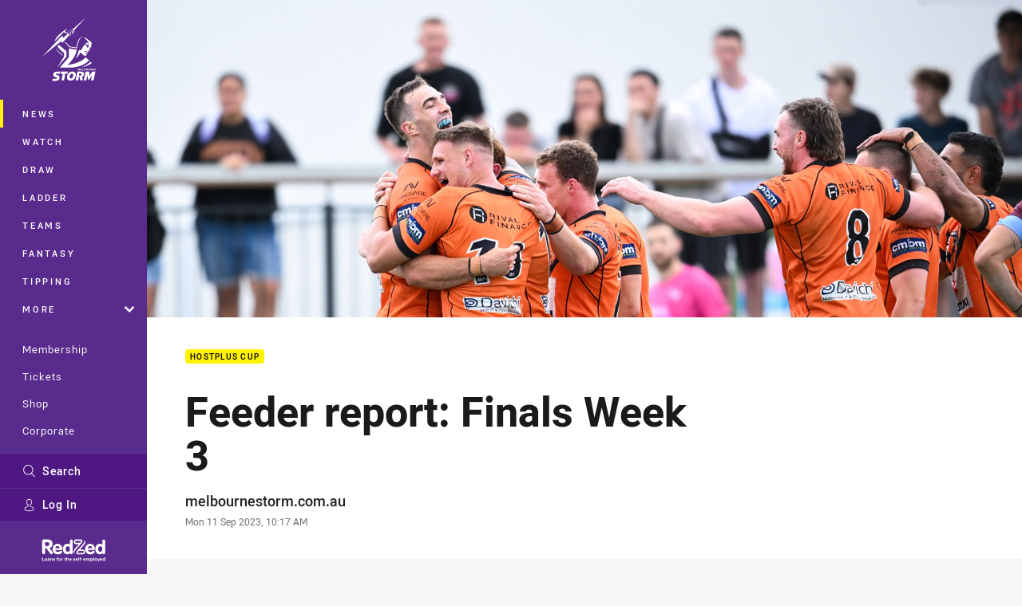

--- FILE ---
content_type: text/html; charset=utf-8
request_url: https://www.melbournestorm.com.au/news/2023/09/11/feeder-report-finals-week-3/
body_size: 15426
content:




<!DOCTYPE html>
<html lang="en" class="no-js-keyboard-focus">
<head>
  <meta charset="utf-8" />
  <meta http-equiv="X-UA-Compatible" content="IE=edge" />
  <meta name="HandheldFriendly" content="true" />
  <meta name="MobileOptimized" content="320" />  
  <meta name="viewport" content="width=device-width, initial-scale=1" />
  <script src="https://cdn.optimizely.com/js/26919700052.js"></script>
  <title>Feeder report: Finals Week 3 | Storm</title>
  <script>document.documentElement.classList.remove('no-js');</script>

<link rel="preload" as="font" href="/Client/dist/public/fonts/rl2-bold.woff2" crossorigin>
<link rel="preload" as="font" href="/Client/dist/public/fonts/rl2-medium.woff2" crossorigin>
<link rel="preload" as="font" href="/Client/dist/public/fonts/rl2-regular.woff2" crossorigin>

<link href="/Client/dist/styles.48F64E1C.css" rel="stylesheet" />
  
  <link rel="manifest" href="/manifest.json" />
  <script charset="UTF-8" type="text/javascript">
  window["adrum-start-time"] = new Date().getTime();
  (function(config){
      config.appKey = "SY-AAB-NTB";
      config.adrumExtUrlHttp = "http://cdn.appdynamics.com";
      config.adrumExtUrlHttps = "https://cdn.appdynamics.com";
      config.beaconUrlHttp = "http://syd-col.eum-appdynamics.com";
      config.beaconUrlHttps = "https://syd-col.eum-appdynamics.com";
      config.useHTTPSAlways = true;
      config.resTiming = {"bufSize":200,"clearResTimingOnBeaconSend":true};
      config.maxUrlLength = 512;
  })(window["adrum-config"] || (window["adrum-config"] = {}));
  </script>
  <script src="//cdn.appdynamics.com/adrum/adrum-23.3.0.4265.js"></script>

    <link href="https://www.melbournestorm.com.au/news/2023/09/11/feeder-report-finals-week-3/" rel="canonical" />
  <script>
    window.NRL_SITE_THEME = {"key":"storm","logos":{"badge-basic24-light.svg":"202512030522","badge-basic24-mono.svg":"202512030522","badge-basic24.svg":"202512030522","badge-light.png":"202512030522","badge-light.svg":"202512030522","badge.png":"202512030522","badge.svg":"202512030522","header-background.png":"202512030522","header-background.svg":"202512030522","silhouette.png":"202512030522","silhouette.svg":"202512030522","text.svg":"202512030522"}};
      window.NRL_PAGE_DATA = {"name":"Feeder report: Finals Week 3","pageId":1582423,"pageType":"article","path":"78756360/storm.web/article","published":"2023-09-11T00:17:16+00:00","siteName":"Storm","age":"unknown","gen":"unknown","birthYear":"unknown","userAccess":"All","topic":["Hostplus Cup","Storm"],"competition":"Hostplus Cup","season":"2023","round":"Finals Week 3","match":"Tigers v Capras","teams":["Brisbane Tigers (Hostplus Cup)"],"authors":["melbournestorm.com.au"]};
      window.dataLayer = [window.NRL_PAGE_DATA];
          window.NRL_RECAPTCHA_DATA = { key: "6Lerp2kUAAAAABYscFaWwboSP3DaaFwY9TjZOR26"};
    window.NRL_SITE_CONFIG = {watchingThatEnabled: true, };
  </script>

<script type="text/javascript">
<!-- Google Tag Manager -->
(function(w,d,s,l,i){w[l]=w[l]||[];w[l].push({'gtm.start':new Date().getTime(),event:'gtm.js'});
var f=d.getElementsByTagName(s)[0],
j=d.createElement(s),dl=l!='dataLayer'?'&l='+l:'';j.async=true;j.src=
'https://www.googletagmanager.com/gtm.js?id='+i+dl;f.parentNode.insertBefore(j,f);
})(window,document,'script','dataLayer','GTM-PV42QSK');
<!-- End Google Tag Manager -->
</script>
  


<meta itemprop="name" property="og:title" content="Feeder report: Finals Week 3" />
  <meta name="description" property="og:description" content="The Brisbane Tigers have secured their place in the 2023 Hostplus Cup Grand Final after overcoming a spirited CQ Capras outfit 14-6 on Sunday afternoon." />
  <meta itemprop="description" content="The Brisbane Tigers have secured their place in the 2023 Hostplus Cup Grand Final after overcoming a spirited CQ Capras outfit 14-6 on Sunday afternoon." />


  <meta itemprop="image" property="og:image" content="https://www.melbournestorm.com.au/siteassets/2023/09/11/230910_zm_dsc_2806-zain-mohammed.jpg?center=0.22%2C0.34&amp;preset=share" />
  <meta name="twitter:card" content="summary_large_image" />
  <meta name="twitter:site" content="@storm" />
<meta property="og:locale" content="en_AU" />
<meta property="og:type" content="article" />
<meta property="og:url" content="https://www.melbournestorm.com.au/news/2023/09/11/feeder-report-finals-week-3/" />

  <meta property="og:site_name" content="Melbourne Storm" />

  <meta name="robots" content="index, follow, max-image-preview:large">

  <link rel="apple-touch-icon" sizes="180x180" href="/client/dist/favicons/storm-180x180.png?bust=202512011">
  <link rel="icon" type="image/png" sizes="16x16" href="/client/dist/favicons/storm-16x16.png?bust=202512011">
  <link rel="icon" type="image/png" sizes="32x32" href="/client/dist/favicons/storm-32x32.png?bust=202512011">
  <link rel="icon" type="image/png" sizes="192x192" href="/client/dist/favicons/storm-192x192.png?bust=202512011">
  <link rel="icon" type="image/png" sizes="260x260" href="/client/dist/favicons/storm-260x260.png?bust=202512011">
  <link rel="mask-icon" href="/client/dist/logos/storm-silhouette.svg?bust=202512011" color="#111111">

  
  <link href="https://fonts.googleapis.com/css?family=Noto+Serif:400,400i,700,700i&display=swap" rel="stylesheet" />
  <meta property="article:published_time" content="2023-09-11T00:17:16.0000000+00:00" />
  <meta property="article:modified_time" content="2023-09-11T00:17:16.0000000+00:00" />
  <meta property="article:section" content="Hostplus Cup" />
    <meta name="twitter:label1" value="Reading time" />
    <meta name="twitter:data1" value="2 Minutes" />
  <script type="application/ld+json">
    {"@context":"http://schema.org","@type":"NewsArticle","description":"The Brisbane Tigers have secured their place in the 2023 Hostplus Cup Grand Final after overcoming a spirited CQ Capras outfit 14-6 on Sunday afternoon.","image":{"@context":"http://schema.org","@type":"ImageObject","url":"https://www.melbournestorm.com.au/siteassets/2023/09/11/230910_zm_dsc_2806-zain-mohammed.jpg?center=0.22%2C0.34&preset=seo-card-large"},"mainEntityOfPage":"https://www.melbournestorm.com.au/news/2023/09/11/feeder-report-finals-week-3/","about":{"@context":"http://schema.org","@type":"ItemList","itemListElement":[{"@context":"http://schema.org","@type":"Thing","name":"Hostplus Cup","url":"https://www.melbournestorm.com.au/news/topic/hostplus-cup/"},{"@context":"http://schema.org","@type":"Thing","name":"Storm","url":"https://www.melbournestorm.com.au/news/topic/storm/"}],"numberOfItems":2},"author":{"@context":"http://schema.org","@type":"Person","name":"melbournestorm.com.au","url":"https://www.melbournestorm.com.au/news/author/melbournestorm.com.au/","givenName":"melbournestorm.com.au"},"dateModified":"2023-09-11T00:17:16+00:00","headline":"Feeder report: Finals Week 3","datePublished":"2023-09-11T00:17:16+00:00","publisher":{"@context":"http://schema.org","@type":"Organization","name":"Storm","url":"https://www.melbournestorm.com.au/","logo":{"@context":"http://schema.org","@type":"ImageObject","url":"https://www.melbournestorm.com.au/.theme/storm/badge.png?bust=202512030522","width":336,"height":336}},"timeRequired":"PT2M"}
  </script>


  
</head>
<body class="t-root t-storm ">
  <noscript> <iframe src="https://www.googletagmanager.com/ns.html?id=GTM-PV42QSK" height="0" width="0" style="display:none;visibility:hidden"></iframe> </noscript>
  <a aria-label="Press enter to skip to main content"
     class="keyboard-navigation u-border"
     href="#main-content">
    Skip to main content
  </a>
  <div id="nrl-dummy-ad"
       class="o-ad o-ad-dummy pub_300x250 pub_300x250m pub_728x90 text-ad textAd text_ad text_ads text-ads text-ad-links"></div>
  <script>!function () { function o(o, e, n) { var i = o + "-svg", t = new XMLHttpRequest, s = document.body, d = document.createElement("div"), a = n || window.location.protocol + "//" + window.location.hostname + (window.location.port ? ":" + window.location.port : ""), c = a + e, l = " no-svg"; if (d.id = i, s.insertBefore(d, s.childNodes[0]), "withCredentials" in t) t.withCredentials, t.open("GET", c, !0); else { if ("undefined" == typeof XDomainRequest) return void (s.className += l); t = new XDomainRequest, t.open("GET", c) } t.onload = function () { d.className = "u-visually-hidden", d.innerHTML = t.responseText }, t.onerror = function () { s.className += l }, setTimeout(function () { t.send() }, 0) } o("icons", "/Client/dist/svg/icons-sprite.CBB083B4.svg")}()</script>


  <div class="l-page ">
    <div class="l-page__secondary">


  <div id="vue-navigation"
       class="pre-quench t- u-print-display-none">
    <nav aria-labelledby="navigation-title"
         class="navigation u-t-bg-color-primary "
         role="navigation"
         ref="navigation"
         :class="[positionClass, {'is-expanded': state.isNavExpanded}]"
    >

      <div class="navigation__headroom" id="js-headroom">
        <div class="navigation__header js-parallax-adjuster"
             ref="navMainHeader"
             v-on:touchmove="preventTouchMove($event, 'navMainHeader')">
          <h2 id="navigation-title" class="u-visually-hidden">Main</h2>

          <button aria-controls="navigation-menu"
                  aria-haspopup="true"
                  aria-label="Main navigation"
                  class="navigation-hamburger u-disable-hover-when-supports-touch"
                  v-bind:aria-expanded="state.isNavExpanded"
                  v-on:click="toggleNav()">
            <svg-icon class="navigation-hamburger__svg"
                      v-bind:icon="state.isNavExpanded ? 'cross' : 'hamburger'"></svg-icon>
          </button>

          <div class="navigation-logo">
            <a href="/" class="navigation-logo__link">
              <img alt="storm logo" class="navigation-logo__badge" src="/.theme/storm/badge-light.svg?bust=202512030522" />
              <img alt="storm logo" class="navigation-logo__text" src="/.theme/storm/text.svg?bust=202512030522" />
            </a>
          </div>
          <a
            aria-label="Search"
            class="navigation-search__small-screen-button"
            href="/search/"
          >
            <svg role="img" focusable="false" class="o-svg navigation-search__small-screen-svg">
              <use xlink:href="#svg-magnifier"/>
            </svg>
          </a>
        </div>
      </div>

      <div
        class="navigation__menu u-t-border-color-tint"
        id="navigation-menu"
        tabindex="-1"
        ref="navigationMenu"
      >
        <custom-scrollbar
          class="o-themed-scrollbar u-flex-grow-1 u-overflow-hidden"
          direction="vertical"
          id="navigation"
          ref="scrollbar"
          thumb-class="u-t-bg-color-secondary"
        >
          <div
            class="u-t-bg-color-primary u-t-border-color-tint-rm"
            slot="custom-scroll-target"
          >
            <ul class="navigation-list navigation-list--primary">
  <li>
    <a 
      class="navigation-list__link navigation-left-border u-disable-hover-when-supports-touch u-t-border-color-highlight-on-hover"
      href="/news/"
      v-bind:aria-current="isSelected('/news/', false)"
      v-bind:class="{ 'u-t-border-color-highlight is-selected': isSelected('/news/') }">
      News
    </a>
  </li>
  <li>
    <a 
      class="navigation-list__link navigation-left-border u-disable-hover-when-supports-touch u-t-border-color-highlight-on-hover"
      href="/watch/"
      v-bind:aria-current="isSelected('/watch/', false)"
      v-bind:class="{ 'u-t-border-color-highlight is-selected': isSelected('/watch/') }">
      Watch
    </a>
  </li>
  <li>
    <a 
      class="navigation-list__link navigation-left-border u-disable-hover-when-supports-touch u-t-border-color-highlight-on-hover"
      href="/draw/"
      v-bind:aria-current="isSelected('/draw/', false)"
      v-bind:class="{ 'u-t-border-color-highlight is-selected': isSelected('/draw/') }">
      Draw
    </a>
  </li>
  <li>
    <a 
      class="navigation-list__link navigation-left-border u-disable-hover-when-supports-touch u-t-border-color-highlight-on-hover"
      href="/ladder/"
      v-bind:aria-current="isSelected('/ladder/', false)"
      v-bind:class="{ 'u-t-border-color-highlight is-selected': isSelected('/ladder/') }">
      Ladder
    </a>
  </li>
  <li>
    <a 
      class="navigation-list__link navigation-left-border u-disable-hover-when-supports-touch u-t-border-color-highlight-on-hover"
      href="/teams/"
      v-bind:aria-current="isSelected('/teams/', false)"
      v-bind:class="{ 'u-t-border-color-highlight is-selected': isSelected('/teams/') }">
      Teams
    </a>
  </li>
  <li>
    <a 
      class="navigation-list__link navigation-left-border u-disable-hover-when-supports-touch u-t-border-color-highlight-on-hover"
      href="https://fantasy.nrl.com/"
      v-bind:aria-current="isSelected('https://fantasy.nrl.com/', false)"
      v-bind:class="{ 'u-t-border-color-highlight is-selected': isSelected('https://fantasy.nrl.com/') }">
      Fantasy
    </a>
  </li>
  <li>
    <a 
      class="navigation-list__link navigation-left-border u-disable-hover-when-supports-touch u-t-border-color-highlight-on-hover"
      href="https://tipping.nrl.com/"
      rel="noopener noreferrer"
      target="_blank"
      v-bind:aria-current="isSelected('https://tipping.nrl.com/', false)"
      v-bind:class="{ 'u-t-border-color-highlight is-selected': isSelected('https://tipping.nrl.com/') }">
      Tipping
    </a>
  </li>
                              <li>
                  <collapsible
                    button-class="navigation-list__link u-disable-hover-when-supports-touch u-spacing-pr-16 u-t-border-color-highlight-on-hover"
                    is-menu-button
                    v-bind:is-expanded-on-mount="isMoreExpandedOnMount"
                    v-on:collapsible-toggled="handleMenuButtonToggle"
                  >
                    <template slot="button-content">
                      More
                    </template>
                    <ul
                      class="navigation-list navigation-list--more u-t-bg-color-tint"
                      slot="button-target"
                      v-cloak
                    >
  <li>
    <a 
      class="navigation-list__link navigation-left-border u-disable-hover-when-supports-touch u-t-border-color-highlight-on-hover"
      href="/about/"
      v-bind:aria-current="isSelected('/about/', true)"
      v-bind:class="{ 'u-t-border-color-highlight is-selected': isSelected('/about/') }">
      About
    </a>
  </li>
  <li>
    <a 
      class="navigation-list__link navigation-left-border u-disable-hover-when-supports-touch u-t-border-color-highlight-on-hover"
      href="/women-of-storm/"
      v-bind:aria-current="isSelected('/women-of-storm/', true)"
      v-bind:class="{ 'u-t-border-color-highlight is-selected': isSelected('/women-of-storm/') }">
      Women of Storm
    </a>
  </li>
  <li>
    <a 
      class="navigation-list__link navigation-left-border u-disable-hover-when-supports-touch u-t-border-color-highlight-on-hover"
      href="/pathways/"
      v-bind:aria-current="isSelected('/pathways/', true)"
      v-bind:class="{ 'u-t-border-color-highlight is-selected': isSelected('/pathways/') }">
      Pathways
    </a>
  </li>
  <li>
    <a 
      class="navigation-list__link navigation-left-border u-disable-hover-when-supports-touch u-t-border-color-highlight-on-hover"
      href="/sunshine-coast-lightning/"
      v-bind:aria-current="isSelected('/sunshine-coast-lightning/', true)"
      v-bind:class="{ 'u-t-border-color-highlight is-selected': isSelected('/sunshine-coast-lightning/') }">
      Sunshine Coast Lightning
    </a>
  </li>
  <li>
    <a 
      class="navigation-list__link navigation-left-border u-disable-hover-when-supports-touch u-t-border-color-highlight-on-hover"
      href="/events/"
      v-bind:aria-current="isSelected('/events/', true)"
      v-bind:class="{ 'u-t-border-color-highlight is-selected': isSelected('/events/') }">
      Events
    </a>
  </li>
                    </ul>
                  </collapsible>
                </li>
            </ul>

            <ul class="navigation-list navigation-list--secondary">
  <li>
    <a 
      class="navigation-list__link navigation-left-border u-disable-hover-when-supports-touch u-t-border-color-highlight-on-hover"
      href="https://experience.melbournestorm.com.au/"
      rel="noopener noreferrer"
      target="_blank"
      v-bind:aria-current="isSelected('https://experience.melbournestorm.com.au/', false)"
      v-bind:class="{ 'u-t-border-color-highlight is-selected': isSelected('https://experience.melbournestorm.com.au/') }">
      Membership
    </a>
  </li>
  <li>
    <a 
      class="navigation-list__link navigation-left-border u-disable-hover-when-supports-touch u-t-border-color-highlight-on-hover"
      href="https://premier.ticketek.com.au/shows/show.aspx?sh=STORM25"
      rel="noopener noreferrer"
      target="_blank"
      v-bind:aria-current="isSelected('https://premier.ticketek.com.au/shows/show.aspx?sh=STORM25', false)"
      v-bind:class="{ 'u-t-border-color-highlight is-selected': isSelected('https://premier.ticketek.com.au/shows/show.aspx?sh=STORM25') }">
      Tickets
    </a>
  </li>
  <li>
    <a 
      class="navigation-list__link navigation-left-border u-disable-hover-when-supports-touch u-t-border-color-highlight-on-hover"
      href="https://shop.melbournestorm.com.au/en/?_s=bm-psc-storm-prtsite-navigation-shop-link-dh"
      rel="noopener noreferrer"
      target="_blank"
      v-bind:aria-current="isSelected('https://shop.melbournestorm.com.au/en/?_s=bm-psc-storm-prtsite-navigation-shop-link-dh', false)"
      v-bind:class="{ 'u-t-border-color-highlight is-selected': isSelected('https://shop.melbournestorm.com.au/en/?_s=bm-psc-storm-prtsite-navigation-shop-link-dh') }">
      Shop
    </a>
  </li>
  <li>
    <a 
      class="navigation-list__link navigation-left-border u-disable-hover-when-supports-touch u-t-border-color-highlight-on-hover"
      href="/corporate/"
      v-bind:aria-current="isSelected('/corporate/', false)"
      v-bind:class="{ 'u-t-border-color-highlight is-selected': isSelected('/corporate/') }">
      Corporate
    </a>
  </li>
            </ul>

          </div>
        </custom-scrollbar>
        <div>
            <a
              class="navigation-search navigation-left-border u-t-bg-color-tint u-t-border-color-highlight-on-hover"
              href="/search/"
              v-bind:aria-current="isSelected('/search/')"
              v-bind:class="{ 'u-t-border-color-highlight is-selected': isSelected('/search/') }"
            >
              <div class="navigation-search__link">
                <svg
                  class="o-svg navigation-search__svg"
                  focusable="false"
                  role="img"
                >
                  <use xlink:href="#svg-magnifier" />
                </svg>
                Search
              </div>
            </a>
                        <div class="navigation-account">
                <a
                  aria-controls="nrl-account"
                  class="navigation-account-button navigation-left-border u-flex-grow-1 u-t-bg-color-tint u-t-border-color-highlight-on-hover"
                  href="/account/login?ReturnUrl=%2Fnews%2F2023%2F09%2F11%2Ffeeder-report-finals-week-3%2F"
                >
                  <svg
                    role="img"
                    focusable="false"
                    class="o-svg navigation-account-button__svg"
                  >
                    <use xlink:href="#svg-bust" />
                  </svg>
                  Log In
                </a>
              </div>

            <div
              class="navigation-sponsor u-t-border-color-tint"
              ref="navMainSponsor"
              v-on:touchmove="preventTouchMove($event, 'navMainSponsor')"
            >
              <h3
                class="u-visually-hidden"
                id="navigation-sponsor-title"
              >
                Major Sponsors
              </h3>
              <ul class="navigation-sponsor__list">
                  <li class="navigation-sponsor__list-item">
                    <a
                      class="navigation-sponsor__link"
                      href="https://redzed.com/"
                      rel="noopener noreferrer"
                      target="_blank"
                    >
                      <img
                        alt="RedZed"
                        class="navigation-sponsor__svg"
                        src="https://www.melbournestorm.com.au/siteassets/.lookups/sponsors/redzed_logo_wtagline_navigation_svg.svg?preset=sponsor-navigation"
                      />
                    </a>
                  </li>
              </ul>
            </div>
        </div>
      </div>
    </nav>
  </div>


    </div>
    <main class="l-page-primary" role="main">

      <div class="u-visually-hidden"
           data-nosnippet
           id="main-content"
           tabindex="-1">
        You have skipped the navigation, tab for page content
      </div>
      <div class="l-page-primary__top ">

        





<article>
        <div class="hero-wrap" >
          <div class="hero js-parallax hero-size--default">
            <picture>
              <source media="(max-width: 47.9375em)" srcset="/siteassets/2023/09/11/230910_zm_dsc_2806-zain-mohammed.jpg?center=0.22%2C0.34&amp;preset=hero-article-small" />
              <img class="hero__image js-parallax__image u-print-visibility-visible" src="/siteassets/2023/09/11/230910_zm_dsc_2806-zain-mohammed.jpg?center=0.22%2C0.34&amp;preset=hero-primary-wide" alt="Feeder report: Finals Week 3" />
            </picture>
          </div>
        </div>

  <div 
    class="o-article-meta-strip"
    data-nosnippet
  >
    <div class="l-content">
      <div class="l-content__primary">
        <div class="l-grid">
          <div class="l-grid__cell l-grid__cell--padding-16 l-grid__cell--padding-24-at-960">
            <div class="l-grid l-grid--spacing-16 l-grid--spacing-24-at-960">
              <div class="l-grid__cell l-grid__cell--100 l-grid__cell--83-at-960 l-grid__cell--66-at-1200">
                <div class="header">
                  <div class="header__topic-btyb-wrapper">

<span class="o-lozenge" >
      <a class="o-lozenge__topic" href="https://www.melbournestorm.com.au/news/topic/hostplus-cup/">
        Hostplus Cup
      </a>


</span>



                  </div>
                  <h1 class="header__title header__title--article" >Feeder report: Finals Week 3</h1>
                </div>

                  <div class="author 
                      
                      author--single-no-role">
                    <dl>
                      <dt class="u-visually-hidden">Author</dt>
                      <dd class="u-flex-column" >
                        <span class="author__name u-font-weight-500">
                              <a class="u-color-text-base u-t-color-highlight-on-hover" rel="noopener noreferrer" href="https://www.melbournestorm.com.au/news/author/melbournestorm.com.au/">melbournestorm.com.au</a>
                        </span>
                      </dd>
                      <dt class="u-visually-hidden">Timestamp</dt>
                      <dd class="author__timestamp u-color-gray-8">
                        <time datetime="2023-09-11T00:17:16Z">
                          Mon 11 Sep 2023, 10:17 AM
                        </time>
                      </dd>
                    </dl>
                  </div>
              </div>
            </div>
          </div>
        </div>
      </div>
    </div>
  </div>

  <div class="l-content">
    <div class="l-content__primary">
      <div class="l-grid">
        <div class="l-grid__cell l-grid__cell--padding-16 l-grid__cell--padding-24-at-960">
          <div class="l-grid l-grid--spacing-16 l-grid--spacing-24-at-960">
            <div class="l-grid__cell l-grid__cell--100 l-grid__cell--83-at-960 l-grid__cell--66-at-1200">

<div class="share-block u-display-flex u-print-display-none"
     data-nosnippet
     id="vue-share-block"
     q-r-data='{ "targeting": "NRL_PAGE_DATA" }'
>
  <h2 class="u-visually-hidden">Share on social media</h2>
  <ul class="share-block__list u-display-flex">
    <li>
      <a href="http://www.facebook.com/sharer/sharer.php?u=https%3a%2f%2fwww.melbournestorm.com.au%2fnews%2f2023%2f09%2f11%2ffeeder-report-finals-week-3%2f"
         class="social-icon-link  social-icon-link--network-facebook u-border u-t-border-color-secondary-on-hover u-t-color-secondary-on-hover"
         v-on:click="handleClick($event)"
      >
        <svg role="img" focusable="false" class="o-svg social-icon-link__svg">
          <use xlink:href="#svg-logo-facebook"/>
        </svg>
        <span class="u-visually-hidden">Share via Facebook</span>
      </a>
    </li>
    <li>
      <a href="http://www.twitter.com/intent/tweet?url=https%3a%2f%2fwww.melbournestorm.com.au%2fnews%2f2023%2f09%2f11%2ffeeder-report-finals-week-3%2f&text=Feeder+report%3a+Finals+Week+3&via=storm"
         class="social-icon-link  social-icon-link--network-twitter u-border u-t-border-color-secondary-on-hover u-t-color-secondary-on-hover"
         v-on:click="handleClick($event)"
      >
        <svg role="img" focusable="false" class="o-svg social-icon-link__svg">
          <use xlink:href="#svg-logo-twitter"/>
        </svg>
        <span class="u-visually-hidden">Share via Twitter</span>
      </a>
    </li>
    <li>
      <a href="whatsapp://send?text=https%3a%2f%2fwww.melbournestorm.com.au%2fnews%2f2023%2f09%2f11%2ffeeder-report-finals-week-3%2f"
         class="social-icon-link  social-icon-link--network-whats-app u-border u-t-border-color-secondary-on-hover u-t-color-secondary-on-hover"
         v-on:click="handleClick($event)"
      >
        <svg role="img" focusable="false" class="o-svg social-icon-link__svg">
          <use xlink:href="#svg-logo-whats-app"/>
        </svg>
        <span class="u-visually-hidden">Share via Whats-app</span>
      </a>
    </li>
    <li>
      <a href="https://reddit.com/submit?url=https%3a%2f%2fwww.melbournestorm.com.au%2fnews%2f2023%2f09%2f11%2ffeeder-report-finals-week-3%2f&title=Feeder+report%3a+Finals+Week+3"
         class="social-icon-link  social-icon-link--network-reddit u-border u-t-border-color-secondary-on-hover u-t-color-secondary-on-hover"
         v-on:click="handleClick($event)"
      >
        <svg role="img" focusable="false" class="o-svg social-icon-link__svg">
          <use xlink:href="#svg-logo-reddit"/>
        </svg>
        <span class="u-visually-hidden">Share via Reddit</span>
      </a>
    </li>
    <li>
      <a href="mailto:?subject=Feeder+report%3a+Finals+Week+3&body=The Brisbane Tigers have secured their place in the 2023 Hostplus Cup Grand Final after overcoming a spirited CQ Capras outfit 14-6 on Sunday afternoon. https%3a%2f%2fwww.melbournestorm.com.au%2fnews%2f2023%2f09%2f11%2ffeeder-report-finals-week-3%2f"
         class="social-icon-link  social-icon-link--network-email u-border u-t-border-color-secondary-on-hover u-t-color-secondary-on-hover"
         v-on:click="handleClick($event)"
      >
        <svg role="img" focusable="false" class="o-svg social-icon-link__svg">
          <use xlink:href="#svg-logo-email"/>
        </svg>
        <span class="u-visually-hidden">Share via Email</span>
      </a>
    </li>
  </ul>
</div>


              <div class="s-cms-content s-cms-content--article" >
<p>Melbourne Storm feeder club the Brisbane Tigers have booked their spot in the HostPlus Cup Grand Final, securing a hard-fought 14-6 Preliminary Final win over the CQ Capras on Sunday afternoon.</p>
<p>Playing at home in front of the Tigers faithful at Totally Workwear Stadium, the Tigers showed plenty of resilience to overcome a spirited Capras outfit that challenged the home side for the entire 80-minutes.</p><div
  class="vue-ad " 
  q-data='{"additionalClass": "u-spacing-mv-24", "alias": "DAS-03", "isGamblingWarning": "False", "pos":1, "provider":""}' 
  q-r-data='{"targeting": "NRL_PAGE_DATA"}'>
  <q-template></q-template>
</div>
<p>After a tense opening few minutes, a fortuitous charge down saw the Capras hit the scoreboard first, Kurt Donoghoe racing away to put the visitors in front in the 8th minute.</p>
<p>Some slick finishing from Storm winger George Jennings saw the Tigers respond in the best possible fashion in the 19th minute, Jennings diving over in the corner to make it 13 tries from 14 games for the Brisbane-based outfit this season.  </p>
<p>In a match where points were at a premium, a Solomona Faataape try in the 33rd minute saw the home side hold a narrow two-point lead heading into the break. </p>
<p>A second half arm wrestle ensued, neither side able to land a decisive as the game ticked into the final 10 minutes of play.</p>
<p>With the game in the balance and a spot in the Grand Final on the line, it was Storm affiliated centre Kane Bradley that broke the game wide open, scoring in the 71st minute to give Tigers an eight-point lead in the dying stages. </p>
<p>The Capras were unable to breach the Tigers defence despite some late desperation with ball in hand, Tigers holding on for the gritty win to set up a highly anticipated Grand Final clash with the Burleigh Bears next Sunday. </p>              </div>
            </div>
                          <div class="l-grid__cell l-grid__cell--100">

  <div class="related-content u-print-display-none">
    <div class="section-title u-spacing-pt-16">
      <h3 class="section-title__header">
        Related
        <span aria-hidden="true" class="section-title__header-slash u-t-color-highlight"> / </span>
      </h3>
    </div>
    <div class="l-grid">
      <div class="l-grid__cell l-grid__cell--100">
        <div class="l-grid">
          <div class="l-grid__cell l-grid__cell--100 l-grid__cell--60-at-960 l-grid__cell--50-at-1200 l-grid__cell--padding-right-16-at-768 l-grid__cell--padding-right-24-at-960">
            <div class="l-grid l-grid--spacing-16 l-grid--spacing-24-at-960">
              <div class="l-grid__cell l-grid__cell--100">



<a
  aria-label="Hostplus Cup Article - Feeder report: Round 20. 2 minute read. Published Mon 07 Aug, 2023"
  class="card o-shadowed-box o-rounded-box card--type-feature"
  href="/news/2023/08/07/feeder-report-round-20/"
>
  <div class="card-hero">
    <div class="card-hero__background">
      <div class="card-hero__content">



  <div class="card-picture">





  <picture>


    <img
      alt="Feeder report: Round 20"
      
      class="card-hero__image u-zoom-on-parent-hover"
      loading="lazy"
      src="/siteassets/2023/08/07/72584234_papenhuyzen-r-230804_zm_dsc_0839_20238517163.jpg?center=0.32%2C0.56&amp;preset=card-feature"
    />
  </picture>

  </div>

      </div>
    </div>
  </div>



  <div class="card-content ">
      <span class="card-content__lozenge-container">

<span class="o-lozenge" >
      <span class="o-lozenge__topic">
        Hostplus Cup
      </span>


</span>

      </span>
    <div class="u-flex-grow-1">
      <div>

        <p class="card-content__text u-spacing-mb-16">Feeder report: Round 20</p>
      </div>
    </div>



<div class="card-content__footer">
      
  <time
    class="card-content__timestamp"
    datetime="2023-08-07T01:22:58Z"
  >
    Mon 07 Aug, 2023
  </time>
    
</div>
  </div>
</a>

              </div>
            </div>
          </div>
          <div class="l-grid__cell l-grid__cell--100 l-grid__cell--40-at-960 l-grid__cell--50-at-1200 l-grid__cell--padding-left-16-at-768 l-grid__cell--padding-left-24-at-960">
            <div class="l-grid l-grid--spacing-16 l-grid--spacing-24-at-960">
                <div class="l-grid__cell l-grid__cell--100 l-grid__cell--50-at-600">



<a
  aria-label="Hostplus Cup Article - Feeder club report: Round 5. 2 minute read. Published Mon 17 Apr, 2023"
  class="card o-shadowed-box o-rounded-box card--type-default card--type-compact-below-600"
  href="/news/2023/04/17/feeder-club-report-round-5/"
>
  <div class="card-hero">
    <div class="card-hero__background">
      <div class="card-hero__content">



  <div class="card-picture">





  <picture>
  <source
    media="(max-width: 599px)"
    srcset="/siteassets/2023/04/17/feeder-club/341455507_779157170435283_6133057204047111984_n.jpg?center=0.23%2C0.6&amp;preset=card-compact-210x174"
    type="image/jpg" 
  />


    <img
      alt="Feeder club report: Round 5"
      
      class="card-hero__image u-zoom-on-parent-hover"
      loading="lazy"
      src="/siteassets/2023/04/17/feeder-club/341455507_779157170435283_6133057204047111984_n.jpg?center=0.23%2C0.6&amp;preset=card-default"
    />
  </picture>

  </div>

      </div>
    </div>
  </div>



  <div class="card-content ">
    <div class="u-flex-grow-1">
      <div>
          <h3 class="card-content__topic o-topic u-spacing-mb-8 u-t-color-secondary">Hostplus Cup</h3>

        <p class="card-content__text ">Feeder club report: Round 5</p>
      </div>
    </div>



<div class="card-content__footer">
      
  <time
    class="card-content__timestamp"
    datetime="2023-04-17T02:47:17Z"
  >
    Mon 17 Apr, 2023
  </time>
    
</div>
  </div>
</a>

                </div>
                <div class="l-grid__cell l-grid__cell--100 l-grid__cell--50-at-600">



<a
  aria-label="Hostplus Cup Article - Feeder Club report: Round 4. 2 minute read. Published Mon 03 Apr, 2023"
  class="card o-shadowed-box o-rounded-box card--type-default card--type-compact-below-600"
  href="/news/2023/04/03/feeder-club-report-round-4/"
>
  <div class="card-hero">
    <div class="card-hero__background">
      <div class="card-hero__content">



  <div class="card-picture">





  <picture>
  <source
    media="(max-width: 599px)"
    srcset="/siteassets/2023/04/03/feeder/338846000_559033509542436_2844577573754484791_n.jpg?center=0.3%2C0.45&amp;preset=card-compact-210x174"
    type="image/jpg" 
  />


    <img
      alt="Feeder Club report: Round 4"
      
      class="card-hero__image u-zoom-on-parent-hover"
      loading="lazy"
      src="/siteassets/2023/04/03/feeder/338846000_559033509542436_2844577573754484791_n.jpg?center=0.3%2C0.45&amp;preset=card-default"
    />
  </picture>

  </div>

      </div>
    </div>
  </div>



  <div class="card-content ">
    <div class="u-flex-grow-1">
      <div>
          <h3 class="card-content__topic o-topic u-spacing-mb-8 u-t-color-secondary">Hostplus Cup</h3>

        <p class="card-content__text ">Feeder Club report: Round 4</p>
      </div>
    </div>



<div class="card-content__footer">
      
  <time
    class="card-content__timestamp"
    datetime="2023-04-03T01:51:06Z"
  >
    Mon 03 Apr, 2023
  </time>
    
</div>
  </div>
</a>

                </div>
                <div class="l-grid__cell l-grid__cell--100 l-grid__cell--50-at-600">



<a
  aria-label="Hostplus Cup Article - Feeder Club wrap up: Round 3. 2 minute read. Published Mon 27 Mar, 2023"
  class="card o-shadowed-box o-rounded-box card--type-default card--type-compact-below-600"
  href="/news/2023/032/27/feeder-club-wrap-up-round-3/"
>
  <div class="card-hero">
    <div class="card-hero__background">
      <div class="card-hero__content">



  <div class="card-picture">





  <picture>
  <source
    media="(max-width: 599px)"
    srcset="/siteassets/2023/03/27/tiger-vs-wmseagulls-28.jpg?center=0.31%2C0.39&amp;preset=card-compact-210x174"
    type="image/jpg" 
  />


    <img
      alt="Feeder Club wrap up: Round 3"
      
      class="card-hero__image u-zoom-on-parent-hover"
      loading="lazy"
      src="/siteassets/2023/03/27/tiger-vs-wmseagulls-28.jpg?center=0.31%2C0.39&amp;preset=card-default"
    />
  </picture>

  </div>

      </div>
    </div>
  </div>



  <div class="card-content ">
    <div class="u-flex-grow-1">
      <div>
          <h3 class="card-content__topic o-topic u-spacing-mb-8 u-t-color-secondary">Hostplus Cup</h3>

        <p class="card-content__text ">Feeder Club wrap up: Round 3</p>
      </div>
    </div>



<div class="card-content__footer">
      
  <time
    class="card-content__timestamp"
    datetime="2023-03-27T00:02:13Z"
  >
    Mon 27 Mar, 2023
  </time>
    
</div>
  </div>
</a>

                </div>
                <div class="l-grid__cell l-grid__cell--100 l-grid__cell--50-at-600">



<a
  aria-label="Hostplus Cup Article - HostPlus Cup: who&#39;s playing for who. 2 minute read. Published Thu 16 Mar, 2023"
  class="card o-shadowed-box o-rounded-box card--type-default card--type-compact-below-600"
  href="/news/2023/032/17/hostplus-cup-whos-playing-for-who/"
>
  <div class="card-hero">
    <div class="card-hero__background">
      <div class="card-hero__content">



  <div class="card-picture">





  <picture>
  <source
    media="(max-width: 599px)"
    srcset="/siteassets/2023/03/17/hpc-tsvvsc-11.03.23-154-alix-sweeney.jpg?center=0.471%2C0.485&amp;preset=card-compact-210x174"
    type="image/jpg" 
  />


    <img
      alt="HostPlus Cup: who&#39;s playing for who"
      
      class="card-hero__image u-zoom-on-parent-hover"
      loading="lazy"
      src="/siteassets/2023/03/17/hpc-tsvvsc-11.03.23-154-alix-sweeney.jpg?center=0.471%2C0.485&amp;preset=card-default"
    />
  </picture>

  </div>

      </div>
    </div>
  </div>



  <div class="card-content ">
    <div class="u-flex-grow-1">
      <div>
          <h3 class="card-content__topic o-topic u-spacing-mb-8 u-t-color-secondary">Hostplus Cup</h3>

        <p class="card-content__text ">HostPlus Cup: who&#39;s playing for who</p>
      </div>
    </div>



<div class="card-content__footer">
      
  <time
    class="card-content__timestamp"
    datetime="2023-03-16T22:49:54Z"
  >
    Thu 16 Mar, 2023
  </time>
    
</div>
  </div>
</a>

                </div>
            </div>
          </div>
        </div>
      </div>
    </div>
  </div>

              </div>
          </div>
        </div>
      </div>
    </div>
  </div>
</article>


      </div>
      <div class="l-page-primary__bottom">




<div class="acknowledgement-of-country t-nrl-only-indigenous u-t-bg-color-tint-rm u-display-flex u-flex-column u-flex-justify-content-center u-flex-align-items-center u-position-relative u-text-align-center" tabindex="0">
  <picture>
      <source 
    media="(max-width: 768px)" 
    srcset="/contentassets/5e85b46d176a42578bd7b8d92345e545/acknowledgement/acknowledgement-of-country-mobile.jpg?preset=acknowledegement-of-country-375x308-webp"
    type="image/webp"
  />
  <source 
    media="(max-width: 768px)" 
    srcset="/contentassets/5e85b46d176a42578bd7b8d92345e545/acknowledgement/acknowledgement-of-country-mobile.jpg?preset=acknowledegement-of-country-375x308"
    type="image/jpg"
  />

       <source 
    srcset="/contentassets/5e85b46d176a42578bd7b8d92345e545/acknowledgement/acknowledgement-of-country.jpg?preset=acknowledegement-of-country-1736x288-webp"
    type="image/webp"
  />
  <img 
    alt="Acknowledgement of Country"
    loading="lazy"
    class="acknowledgement-of-country__image u-height-100 u-width-100 u-object-fit-cover"
    src="/contentassets/5e85b46d176a42578bd7b8d92345e545/acknowledgement/acknowledgement-of-country.jpg?preset=acknowledegement-of-country-1736x288"
  />

  </picture>

  <div class="acknowledgement-of-country__foreground">

    <p class="acknowledgement-of-country__legend u-color-white u-spacing-ph-24">
      Melbourne Storm respect and honour the Traditional Custodians of the land and pay our respects to their Elders past, present and future. We acknowledge the stories, traditions and living cultures of Aboriginal and Torres Strait Islander peoples on the lands we meet, gather and play on.
    </p>

  </div>
</div>


  <div class="u-bg-color-white u-print-display-none u-spacing-pt-24">
    <div class="l-content">
      <div class="l-grid">
        <div class="l-grid__cell l-grid__cell--100 l-grid__cell--padding-16 l-grid__cell--padding-24-at-960">
          <div class="l-grid l-grid--spacing-16 l-grid--spacing-24-at-960">
            <div class="l-grid__cell l-grid__cell--100">
              <div class="partner-groups u-display-flex u-spacing-n-mh-16">
                  <section class="partner-group u-spacing-ph-16">
                    <h4 class="o-text u-border-bottom u-letter-spacing-1 u-spacing-mb-24 u-spacing-pb-24 u-text-case-upper">Major Partner</h4>
                    <ul class="partner-group-list">
                        <li>
                          <a class="u-display-flex u-flex-justify-content-center u-width-100"
                             href="https://redzed.com/"
                             rel="noopener noreferrer"
                             target="_blank"
                           >
                            <img 
                              alt="RedZed"
                              class="partner__logo partner__logo--major"
                              loading="lazy"
                              src="https://www.melbournestorm.com.au/siteassets/.lookups/sponsors/redzed_logo_wlrgtagline_red_footer.svg?preset=sponsor-300x300" 
                            />
                          </a>
                        </li>
                    </ul>
                  </section>
                  <section class="partner-group u-spacing-ph-16">
                    <h4 class="o-text u-border-bottom u-letter-spacing-1 u-spacing-mb-24 u-spacing-pb-24 u-text-case-upper">Platinum &amp; Premium Partners</h4>
                    <ul class="partner-group-list">
                        <li>
                          <a class="u-display-flex u-flex-justify-content-center u-width-100"
                             href="https://www.budgetdirect.com.au/"
                             rel="noopener noreferrer"
                             target="_blank"
                           >
                            <img 
                              alt="Budget Direct"
                              class="partner__logo "
                              loading="lazy"
                              src="https://www.melbournestorm.com.au/siteassets/.lookups/sponsors/200x200budget_direct_v2.png?preset=sponsor-small" 
                            />
                          </a>
                        </li>
                        <li>
                          <a class="u-display-flex u-flex-justify-content-center u-width-100"
                             href="https://www.grilld.com.au/"
                             rel="noopener noreferrer"
                             target="_blank"
                           >
                            <img 
                              alt="Grill&#39;d"
                              class="partner__logo "
                              loading="lazy"
                              src="https://www.melbournestorm.com.au/siteassets/.lookups/sponsors/grilld-partner.png?preset=sponsor-small" 
                            />
                          </a>
                        </li>
                        <li>
                          <a class="u-display-flex u-flex-justify-content-center u-width-100"
                             href="http://www.suzuki.com.au/"
                             rel="noopener noreferrer"
                             target="_blank"
                           >
                            <img 
                              alt="Suzuki"
                              class="partner__logo "
                              loading="lazy"
                              src="https://www.melbournestorm.com.au/siteassets/.lookups/sponsors/suzuki-footer_24.svg?preset=sponsor-small" 
                            />
                          </a>
                        </li>
                        <li>
                          <a class="u-display-flex u-flex-justify-content-center u-width-100"
                             href="https://www.oneills.com/au_en/"
                             rel="noopener noreferrer"
                             target="_blank"
                           >
                            <img 
                              alt="O&#39;Neills"
                              class="partner__logo "
                              loading="lazy"
                              src="https://www.melbournestorm.com.au/siteassets/.lookups/sponsors/oneillslogo.png?preset=sponsor-small" 
                            />
                          </a>
                        </li>
                        <li>
                          <a class="u-display-flex u-flex-justify-content-center u-width-100"
                             href="https://www.tradie.com/"
                             rel="noopener noreferrer"
                             target="_blank"
                           >
                            <img 
                              alt="Tradie"
                              class="partner__logo "
                              loading="lazy"
                              src="https://www.melbournestorm.com.au/siteassets/.lookups/sponsors/tradie_-footer_200x200.png?preset=sponsor-small" 
                            />
                          </a>
                        </li>
                        <li>
                          <a class="u-display-flex u-flex-justify-content-center u-width-100"
                             href="https://www.fijiairways.com/en-au/"
                             rel="noopener noreferrer"
                             target="_blank"
                           >
                            <img 
                              alt="Fiji Airways"
                              class="partner__logo "
                              loading="lazy"
                              src="https://www.melbournestorm.com.au/siteassets/.lookups/sponsors/fijiairways_logo.svg?preset=sponsor-small" 
                            />
                          </a>
                        </li>
                        <li>
                          <a class="u-display-flex u-flex-justify-content-center u-width-100"
                             href="https://www.bigant.com/"
                             rel="noopener noreferrer"
                             target="_blank"
                           >
                            <img 
                              alt="Big Ant"
                              class="partner__logo "
                              loading="lazy"
                              src="https://www.melbournestorm.com.au/siteassets/.lookups/sponsors/bigant_200x200new.png?preset=sponsor-small" 
                            />
                          </a>
                        </li>
                    </ul>
                  </section>
                  <section class="partner-group u-spacing-ph-16">
                    <h4 class="o-text u-border-bottom u-letter-spacing-1 u-spacing-mb-24 u-spacing-pb-24 u-text-case-upper">Official Partners</h4>
                    <ul class="partner-group-list">
                        <li>
                          <a class="u-display-flex u-flex-justify-content-center u-width-100"
                             href="https://www.cointree.com/melbourne-storm/"
                             rel="noopener noreferrer"
                             target="_blank"
                           >
                            <img 
                              alt="Cointree"
                              class="partner__logo "
                              loading="lazy"
                              src="https://www.melbournestorm.com.au/siteassets/.lookups/sponsors/cointree_200x200_footer.png?preset=sponsor-small" 
                            />
                          </a>
                        </li>
                        <li>
                          <a class="u-display-flex u-flex-justify-content-center u-width-100"
                             href="https://hostplus.com.au/"
                             rel="noopener noreferrer"
                             target="_blank"
                           >
                            <img 
                              alt="Hostplus"
                              class="partner__logo "
                              loading="lazy"
                              src="https://www.melbournestorm.com.au/siteassets/.lookups/sponsors/hostplus-square-footer-small.svg?preset=sponsor-small" 
                            />
                          </a>
                        </li>
                        <li>
                          <a class="u-display-flex u-flex-justify-content-center u-width-100"
                             href="https://www.kangan.edu.au/"
                             rel="noopener noreferrer"
                             target="_blank"
                           >
                            <img 
                              alt="Kangan Institute"
                              class="partner__logo "
                              loading="lazy"
                              src="https://www.melbournestorm.com.au/siteassets/.lookups/sponsors/kangan---partner.png?preset=sponsor-small" 
                            />
                          </a>
                        </li>
                        <li>
                          <a class="u-display-flex u-flex-justify-content-center u-width-100"
                             href="https://bluebox.global/"
                             rel="noopener noreferrer"
                             target="_blank"
                           >
                            <img 
                              alt="Bluebox"
                              class="partner__logo "
                              loading="lazy"
                              src="https://www.melbournestorm.com.au/siteassets/.lookups/sponsors/bluebox_200x200standard.png?preset=sponsor-small" 
                            />
                          </a>
                        </li>
                        <li>
                          <a class="u-display-flex u-flex-justify-content-center u-width-100"
                             href="https://tlaworldwide.com/"
                             rel="noopener noreferrer"
                             target="_blank"
                           >
                            <img 
                              alt="TLA"
                              class="partner__logo "
                              loading="lazy"
                              src="https://www.melbournestorm.com.au/siteassets/.lookups/sponsors/tla-footer-minify.svg?preset=sponsor-small" 
                            />
                          </a>
                        </li>
                        <li>
                          <a class="u-display-flex u-flex-justify-content-center u-width-100"
                             href="https://www.donatelife.gov.au/"
                             rel="noopener noreferrer"
                             target="_blank"
                           >
                            <img 
                              alt="Donate Life"
                              class="partner__logo "
                              loading="lazy"
                              src="https://www.melbournestorm.com.au/siteassets/.lookups/sponsors/dl_heart-logo_magenta_footer.svg?preset=sponsor-small" 
                            />
                          </a>
                        </li>
                        <li>
                          <a class="u-display-flex u-flex-justify-content-center u-width-100"
                             href="https://www.jimbeam.com/en-au"
                             rel="noopener noreferrer"
                             target="_blank"
                           >
                            <img 
                              alt="Jim Beam"
                              class="partner__logo "
                              loading="lazy"
                              src="https://www.melbournestorm.com.au/siteassets/.lookups/sponsors/jim-beam.png?preset=sponsor-small" 
                            />
                          </a>
                        </li>
                        <li>
                          <a class="u-display-flex u-flex-justify-content-center u-width-100"
                             href="https://www.crownmelbourne.com.au/"
                             rel="noopener noreferrer"
                             target="_blank"
                           >
                            <img 
                              alt="Crown"
                              class="partner__logo "
                              loading="lazy"
                              src="https://www.melbournestorm.com.au/siteassets/.lookups/sponsors/crown-new-logo---partner.png?preset=sponsor-small" 
                            />
                          </a>
                        </li>
                        <li>
                          <a class="u-display-flex u-flex-justify-content-center u-width-100"
                             href="https://wtpartnership.com.au/"
                             rel="noopener noreferrer"
                             target="_blank"
                           >
                            <img 
                              alt="WT Partnership"
                              class="partner__logo "
                              loading="lazy"
                              src="https://www.melbournestorm.com.au/siteassets/.lookups/sponsors/wt-partnerships-logo.png?preset=sponsor-small" 
                            />
                          </a>
                        </li>
                        <li>
                          <a class="u-display-flex u-flex-justify-content-center u-width-100"
                             href="https://www.powercor.com.au/"
                             rel="noopener noreferrer"
                             target="_blank"
                           >
                            <img 
                              alt="CitiPower"
                              class="partner__logo "
                              loading="lazy"
                              src="https://www.melbournestorm.com.au/siteassets/.lookups/sponsors/citipower---footer.svg?preset=sponsor-small" 
                            />
                          </a>
                        </li>
                        <li>
                          <a class="u-display-flex u-flex-justify-content-center u-width-100"
                             href="https://www.sendmybag.com/en-au/"
                             rel="noopener noreferrer"
                             target="_blank"
                           >
                            <img 
                              alt="Send My Bag"
                              class="partner__logo "
                              loading="lazy"
                              src="https://www.melbournestorm.com.au/siteassets/.lookups/sponsors/send-my-bag---footer.svg?preset=sponsor-small" 
                            />
                          </a>
                        </li>
                        <li>
                          <a class="u-display-flex u-flex-justify-content-center u-width-100"
                             href="https://www.baileyladders.com.au/"
                             rel="noopener noreferrer"
                             target="_blank"
                           >
                            <img 
                              alt="Bailey Ladders"
                              class="partner__logo "
                              loading="lazy"
                              src="https://www.melbournestorm.com.au/siteassets/.lookups/sponsors/bailey-footer-3.png?preset=sponsor-small" 
                            />
                          </a>
                        </li>
                        <li>
                          <a class="u-display-flex u-flex-justify-content-center u-width-100"
                             href="https://www.rogerswillex.com.au/"
                             rel="noopener noreferrer"
                             target="_blank"
                           >
                            <img 
                              alt="Rogers Willex"
                              class="partner__logo "
                              loading="lazy"
                              src="https://www.melbournestorm.com.au/siteassets/.lookups/sponsors/rogers_willex_logo_master_cmyk.svg?preset=sponsor-small" 
                            />
                          </a>
                        </li>
                        <li>
                          <a class="u-display-flex u-flex-justify-content-center u-width-100"
                             href="https://www.alintaenergy.com.au/"
                             rel="noopener noreferrer"
                             target="_blank"
                           >
                            <img 
                              alt="Alinta Energy"
                              class="partner__logo "
                              loading="lazy"
                              src="https://www.melbournestorm.com.au/siteassets/.lookups/sponsors/alinta-energy-portrait.png?preset=sponsor-small" 
                            />
                          </a>
                        </li>
                        <li>
                          <a class="u-display-flex u-flex-justify-content-center u-width-100"
                             href="https://www.broadsidelawyers.com/"
                             rel="noopener noreferrer"
                             target="_blank"
                           >
                            <img 
                              alt="Broadside Lawyers"
                              class="partner__logo "
                              loading="lazy"
                              src="https://www.melbournestorm.com.au/siteassets/.lookups/sponsors/broadsidelawyers1.png?preset=sponsor-small" 
                            />
                          </a>
                        </li>
                        <li>
                          <a class="u-display-flex u-flex-justify-content-center u-width-100"
                             href="https://mydrivehero.com/"
                             rel="noopener noreferrer"
                             target="_blank"
                           >
                            <img 
                              alt="My Drive Hero"
                              class="partner__logo "
                              loading="lazy"
                              src="https://www.melbournestorm.com.au/siteassets/.lookups/sponsors/my-drive-hero-200x200primary.png?preset=sponsor-small" 
                            />
                          </a>
                        </li>
                        <li>
                          <a class="u-display-flex u-flex-justify-content-center u-width-100"
                             href="https://musclenation.org/"
                             rel="noopener noreferrer"
                             target="_blank"
                           >
                            <img 
                              alt="Muscle Nation"
                              class="partner__logo "
                              loading="lazy"
                              src="https://www.melbournestorm.com.au/siteassets/.lookups/sponsors/musclenation-200-x-200-logo.png?preset=sponsor-small" 
                            />
                          </a>
                        </li>
                        <li>
                          <a class="u-display-flex u-flex-justify-content-center u-width-100"
                             href="https://www.redspot.com.au/"
                             rel="noopener noreferrer"
                             target="_blank"
                           >
                            <img 
                              alt="Redspot"
                              class="partner__logo "
                              loading="lazy"
                              src="https://www.melbournestorm.com.au/siteassets/.lookups/sponsors/redspot-200-x-200-logo.png?preset=sponsor-small" 
                            />
                          </a>
                        </li>
                        <li>
                          <a class="u-display-flex u-flex-justify-content-center u-width-100"
                             href="https://www.betr.com.au/"
                             rel="noopener noreferrer"
                             target="_blank"
                           >
                            <img 
                              alt="Betr"
                              class="partner__logo "
                              loading="lazy"
                              src="https://www.melbournestorm.com.au/siteassets/.lookups/sponsors/betr-200-x-200-logo.png?preset=sponsor-small" 
                            />
                          </a>
                        </li>
                        <li>
                          <a class="u-display-flex u-flex-justify-content-center u-width-100"
                             href="https://www.homedics.com.au/"
                             rel="noopener noreferrer"
                             target="_blank"
                           >
                            <img 
                              alt="Homedics"
                              class="partner__logo "
                              loading="lazy"
                              src="https://www.melbournestorm.com.au/siteassets/.lookups/sponsors/homedics-200x200.png?preset=sponsor-small" 
                            />
                          </a>
                        </li>
                        <li>
                          <a class="u-display-flex u-flex-justify-content-center u-width-100"
                             href="https://www.debtmanagers.com/"
                             rel="noopener noreferrer"
                             target="_blank"
                           >
                            <img 
                              alt="Debt Managers"
                              class="partner__logo "
                              loading="lazy"
                              src="https://www.melbournestorm.com.au/siteassets/.lookups/sponsors/200x200debtmanagers.jpg?preset=sponsor-small" 
                            />
                          </a>
                        </li>
                        <li>
                          <a class="u-display-flex u-flex-justify-content-center u-width-100"
                             href="https://www.lotusliving.com.au/"
                             rel="noopener noreferrer"
                             target="_blank"
                           >
                            <img 
                              alt="Lotus Living"
                              class="partner__logo "
                              loading="lazy"
                              src="https://www.melbournestorm.com.au/siteassets/.lookups/sponsors/lotus-living-1x2---btyb.svg?preset=sponsor-small" 
                            />
                          </a>
                        </li>
                    </ul>
                  </section>
              </div>
                <a href="/corporate/partners/" class="o-button o-button--solid o-button--subdued u-spacing-mb-16 u-spacing-mh-auto">
                  View All Partners
                </a>
            </div>
          </div>
        </div>
      </div>
    </div>
  </div>

<footer class="footer u-t-bg-color-tint-rm" id="vue-footer">
  <div class="l-content">
    <div class="l-content__primary">
        <div class="footer__social-container u-display-flex u-flex-align-items-center u-print-display-none">
          <div class="footer__social-title u-spacing-mr-8 u-spacing-pr-4">
            <h3 class="footer__title u-line-height-1">Follow the Storm</h3>
          </div>
          <ul class="u-display-flex">
                <li class="footer__social-item">
      <a
        aria-label="Follow on TikTok"
        class="footer__social-link u-flex-center u-t-color-highlight-on-hover"
        href="https://www.tiktok.com/@storm"
        target="_blank"
        rel="noopener noreferrer"
      >
<svg 
  class="o-svg footer__social-svg" 
  data-icon="logo-tik-tok"
  focusable="false" 
  role="img" 
>
  <use xlink:href="#svg-logo-tik-tok"></use>
</svg>
      </a>
    </li>

                <li class="footer__social-item">
      <a
        aria-label="Follow on Facebook"
        class="footer__social-link u-flex-center u-t-color-highlight-on-hover"
        href="https://www.facebook.com/MelbStormRLC/"
        target="_blank"
        rel="noopener noreferrer"
      >
<svg 
  class="o-svg footer__social-svg" 
  data-icon="logo-facebook"
  focusable="false" 
  role="img" 
>
  <use xlink:href="#svg-logo-facebook"></use>
</svg>
      </a>
    </li>

                <li class="footer__social-item">
      <a
        aria-label="Follow on Twitter"
        class="footer__social-link u-flex-center u-t-color-highlight-on-hover"
        href="https://twitter.com/storm"
        target="_blank"
        rel="noopener noreferrer"
      >
<svg 
  class="o-svg footer__social-svg" 
  data-icon="logo-twitter"
  focusable="false" 
  role="img" 
>
  <use xlink:href="#svg-logo-twitter"></use>
</svg>
      </a>
    </li>

                <li class="footer__social-item">
      <a
        aria-label="Follow on Instagram"
        class="footer__social-link u-flex-center u-t-color-highlight-on-hover"
        href="https://www.instagram.com/storm/ "
        target="_blank"
        rel="noopener noreferrer"
      >
<svg 
  class="o-svg footer__social-svg" 
  data-icon="logo-instagram"
  focusable="false" 
  role="img" 
>
  <use xlink:href="#svg-logo-instagram"></use>
</svg>
      </a>
    </li>

            
            
            
          </ul>
        </div>
              <div class="footer-nav u-display-flex u-flex-wrap-yes u-print-display-none">
          <nav
            aria-labelledby="navigation-club-sites-title"
            class="footer-nav__club"
            role="navigation"
          >
            <collapsible
              v-bind:is-menu-button="true"
              v-bind:static-at-width="768"
            >
              <h3
                class="footer__title"
                id="navigation-club-sites-title"
                slot="button-content"
              >
                Club Sites
              </h3>
              <ul 
                  class="footer__badge-grid u-spacing-pt-8"
                  slot="button-target"
               >
                    <li>
    <a
      class="footer-nav-link u-t-color-highlight-on-hover"
      href="https://www.broncos.com.au"
      rel="noopener noreferrer"
      target="_blank"
    >
      <div class="footer-nav-link__content">
        <img
          alt="Broncos logo"
          class="footer-nav-link__svg"
          loading="lazy"
          src="/.theme/broncos/badge-basic24-light.svg?bust=202512042316"
        />
          Broncos
      </div>
    </a>
  </li>

                    <li>
    <a
      class="footer-nav-link u-t-color-highlight-on-hover"
      href="https://www.bulldogs.com.au"
      rel="noopener noreferrer"
      target="_blank"
    >
      <div class="footer-nav-link__content">
        <img
          alt="Bulldogs logo"
          class="footer-nav-link__svg"
          loading="lazy"
          src="/.theme/bulldogs/badge-basic24.svg?bust=202510310458"
        />
          Bulldogs
      </div>
    </a>
  </li>

                    <li>
    <a
      class="footer-nav-link u-t-color-highlight-on-hover"
      href="https://www.cowboys.com.au"
      rel="noopener noreferrer"
      target="_blank"
    >
      <div class="footer-nav-link__content">
        <img
          alt="Cowboys logo"
          class="footer-nav-link__svg"
          loading="lazy"
          src="/.theme/cowboys/badge-basic24-light.svg?bust=202512030522"
        />
          Cowboys
      </div>
    </a>
  </li>

                    <li>
    <a
      class="footer-nav-link u-t-color-highlight-on-hover"
      href="https://www.dolphinsnrl.com.au"
      rel="noopener noreferrer"
      target="_blank"
    >
      <div class="footer-nav-link__content">
        <img
          alt="Dolphins logo"
          class="footer-nav-link__svg"
          loading="lazy"
          src="/.theme/dolphins/badge-basic24.svg?bust=202512030522"
        />
          Dolphins
      </div>
    </a>
  </li>

                    <li>
    <a
      class="footer-nav-link u-t-color-highlight-on-hover"
      href="https://www.dragons.com.au"
      rel="noopener noreferrer"
      target="_blank"
    >
      <div class="footer-nav-link__content">
        <img
          alt="Dragons logo"
          class="footer-nav-link__svg"
          loading="lazy"
          src="/.theme/dragons/badge-basic24-light.svg?bust=202512030522"
        />
          Dragons
      </div>
    </a>
  </li>

                    <li>
    <a
      class="footer-nav-link u-t-color-highlight-on-hover"
      href="https://www.parraeels.com.au/"
      rel="noopener noreferrer"
      target="_blank"
    >
      <div class="footer-nav-link__content">
        <img
          alt="Eels logo"
          class="footer-nav-link__svg"
          loading="lazy"
          src="/.theme/eels/badge-basic24.svg?bust=202512030522"
        />
          Eels
      </div>
    </a>
  </li>

                    <li>
    <a
      class="footer-nav-link u-t-color-highlight-on-hover"
      href="https://www.newcastleknights.com.au"
      rel="noopener noreferrer"
      target="_blank"
    >
      <div class="footer-nav-link__content">
        <img
          alt="Knights logo"
          class="footer-nav-link__svg"
          loading="lazy"
          src="/.theme/knights/badge-basic24.svg?bust=202512030522"
        />
          Knights
      </div>
    </a>
  </li>

                    <li>
    <a
      class="footer-nav-link u-t-color-highlight-on-hover"
      href="https://www.penrithpanthers.com.au"
      rel="noopener noreferrer"
      target="_blank"
    >
      <div class="footer-nav-link__content">
        <img
          alt="Panthers logo"
          class="footer-nav-link__svg"
          loading="lazy"
          src="/.theme/panthers/badge-basic24.svg?bust=202512030522"
        />
          Panthers
      </div>
    </a>
  </li>

                    <li>
    <a
      class="footer-nav-link u-t-color-highlight-on-hover"
      href="https://www.rabbitohs.com.au"
      rel="noopener noreferrer"
      target="_blank"
    >
      <div class="footer-nav-link__content">
        <img
          alt="Rabbitohs logo"
          class="footer-nav-link__svg"
          loading="lazy"
          src="/.theme/rabbitohs/badge-basic24-light.svg?bust=202512030522"
        />
          Rabbitohs
      </div>
    </a>
  </li>

                    <li>
    <a
      class="footer-nav-link u-t-color-highlight-on-hover"
      href="https://www.raiders.com.au"
      rel="noopener noreferrer"
      target="_blank"
    >
      <div class="footer-nav-link__content">
        <img
          alt="Raiders logo"
          class="footer-nav-link__svg"
          loading="lazy"
          src="/.theme/raiders/badge-basic24.svg?bust=202512030522"
        />
          Raiders
      </div>
    </a>
  </li>

                    <li>
    <a
      class="footer-nav-link u-t-color-highlight-on-hover"
      href="https://www.roosters.com.au"
      rel="noopener noreferrer"
      target="_blank"
    >
      <div class="footer-nav-link__content">
        <img
          alt="Roosters logo"
          class="footer-nav-link__svg"
          loading="lazy"
          src="/.theme/roosters/badge-basic24.svg?bust=202512030522"
        />
          Roosters
      </div>
    </a>
  </li>

                    <li>
    <a
      class="footer-nav-link u-t-color-highlight-on-hover"
      href="https://www.seaeagles.com.au"
      rel="noopener noreferrer"
      target="_blank"
    >
      <div class="footer-nav-link__content">
        <img
          alt="Sea Eagles logo"
          class="footer-nav-link__svg"
          loading="lazy"
          src="/.theme/sea-eagles/badge-basic24.svg?bust=202512030522"
        />
          Sea Eagles
      </div>
    </a>
  </li>

                    <li>
    <a
      class="footer-nav-link u-t-color-highlight-on-hover"
      href="https://www.sharks.com.au"
      rel="noopener noreferrer"
      target="_blank"
    >
      <div class="footer-nav-link__content">
        <img
          alt="Sharks logo"
          class="footer-nav-link__svg"
          loading="lazy"
          src="/.theme/sharks/badge-basic24-light.svg?bust=202512030522"
        />
          Sharks
      </div>
    </a>
  </li>

                    <li>
    <a
      class="footer-nav-link u-t-color-highlight-on-hover"
      href="https://www.melbournestorm.com.au"
      rel="noopener noreferrer"
      target="_blank"
    >
      <div class="footer-nav-link__content">
        <img
          alt="Storm logo"
          class="footer-nav-link__svg"
          loading="lazy"
          src="/.theme/storm/badge-basic24-light.svg?bust=202512030522"
        />
          Storm
      </div>
    </a>
  </li>

                    <li>
    <a
      class="footer-nav-link u-t-color-highlight-on-hover"
      href="https://www.titans.com.au"
      rel="noopener noreferrer"
      target="_blank"
    >
      <div class="footer-nav-link__content">
        <img
          alt="Titans logo"
          class="footer-nav-link__svg"
          loading="lazy"
          src="/.theme/titans/badge-basic24.svg?bust=202512030522"
        />
          Titans
      </div>
    </a>
  </li>

                    <li>
    <a
      class="footer-nav-link u-t-color-highlight-on-hover"
      href="https://www.warriors.kiwi"
      rel="noopener noreferrer"
      target="_blank"
    >
      <div class="footer-nav-link__content">
        <img
          alt="Warriors logo"
          class="footer-nav-link__svg"
          loading="lazy"
          src="/.theme/warriors/badge-basic24.svg?bust=202512030522"
        />
          Warriors
      </div>
    </a>
  </li>

                    <li>
    <a
      class="footer-nav-link u-t-color-highlight-on-hover"
      href="https://www.weststigers.com.au"
      rel="noopener noreferrer"
      target="_blank"
    >
      <div class="footer-nav-link__content">
        <img
          alt="Wests Tigers logo"
          class="footer-nav-link__svg"
          loading="lazy"
          src="/.theme/wests-tigers/badge-basic24.svg?bust=202512030522"
        />
          Wests Tigers
      </div>
    </a>
  </li>

              </ul>
            </collapsible>
          </nav>
          <nav 
            aria-labelledby="navigation-state-sites-title"
            class="footer-nav__state"
            role="navigation"
          >
            <collapsible
              v-bind:is-menu-button="true"
              v-bind:static-at-width="768"
            >
              <h3
                class="footer__title"
                id="navigation-state-sites-title"
                slot="button-content"
              >
                State Sites
              </h3>
              <ul
                class="footer__badge-grid footer__badge-grid--states u-spacing-pt-8"
                slot="button-target"
              >
                    <li>
    <a
      class="footer-nav-link u-t-color-highlight-on-hover"
      href="http://www.nswrl.com.au"
      rel="noopener noreferrer"
      target="_blank"
    >
      <div class="footer-nav-link__content">
        <img
          alt="NSW logo"
          class="footer-nav-link__svg"
          loading="lazy"
          src="/.theme/nswrl/badge.svg?bust=202512030522"
        />
          NSW
      </div>
    </a>
  </li>

                    <li>
    <a
      class="footer-nav-link u-t-color-highlight-on-hover"
      href="https://www.nrlnt.com.au"
      rel="noopener noreferrer"
      target="_blank"
    >
      <div class="footer-nav-link__content">
        <img
          alt="NT logo"
          class="footer-nav-link__svg"
          loading="lazy"
          src="/.theme/nt/badge.svg?bust=202512030522"
        />
          NT
      </div>
    </a>
  </li>

                    <li>
    <a
      class="footer-nav-link u-t-color-highlight-on-hover"
      href="http://www.qrl.com.au"
      rel="noopener noreferrer"
      target="_blank"
    >
      <div class="footer-nav-link__content">
        <img
          alt="QLD logo"
          class="footer-nav-link__svg"
          loading="lazy"
          src="/.theme/qrl/badge.svg?bust=202512030522"
        />
          QLD
      </div>
    </a>
  </li>

                    <li>
    <a
      class="footer-nav-link u-t-color-highlight-on-hover"
      href="https://www.nrlsa.com.au/"
      rel="noopener noreferrer"
      target="_blank"
    >
      <div class="footer-nav-link__content">
        <img
          alt="SA logo"
          class="footer-nav-link__svg"
          loading="lazy"
          src="/.theme/sa/badge.svg?bust=202512030522"
        />
          SA
      </div>
    </a>
  </li>

                    <li>
    <a
      class="footer-nav-link u-t-color-highlight-on-hover"
      href="https://www.nrlvic.com/"
      rel="noopener noreferrer"
      target="_blank"
    >
      <div class="footer-nav-link__content">
        <img
          alt="TAS logo"
          class="footer-nav-link__svg"
          loading="lazy"
          src="/.theme/tas/badge.svg?bust=202512030522"
        />
          TAS
      </div>
    </a>
  </li>

                    <li>
    <a
      class="footer-nav-link u-t-color-highlight-on-hover"
      href="https://www.nrlvic.com/"
      rel="noopener noreferrer"
      target="_blank"
    >
      <div class="footer-nav-link__content">
        <img
          alt="VIC logo"
          class="footer-nav-link__svg"
          loading="lazy"
          src="/.theme/vic/badge.svg?bust=202512030522"
        />
          VIC
      </div>
    </a>
  </li>

                    <li>
    <a
      class="footer-nav-link u-t-color-highlight-on-hover"
      href="http://nrlwa.com.au"
      rel="noopener noreferrer"
      target="_blank"
    >
      <div class="footer-nav-link__content">
        <img
          alt="WA logo"
          class="footer-nav-link__svg"
          loading="lazy"
          src="/.theme/wa/badge.svg?bust=202512030522"
        />
          WA
      </div>
    </a>
  </li>

              </ul>
            </collapsible>
          </nav>
        </div>
        <div class="footer-legal u-spacing-pv-24">
          <ul class="u-flex-center u-gap-16 u-gap-24-at-600 u-print-display-none">
          <li><a class="footer-legal__link-text u-t-color-highlight-on-hover" href="/terms-of-use">Terms of Use</a></li>
          <li><a class="footer-legal__link-text u-t-color-highlight-on-hover" href="/privacy-policy">Privacy Policy</a></li>
        </ul>
        <ul class="u-flex-center u-gap-16 u-gap-24-at-600 u-print-display-none u-spacing-pt-24-until-768 u-spacing-ph-24">
          <li><a class="footer-legal__link-text u-t-color-highlight-on-hover" href="/careers">Careers</a></li>
          <li><a class="footer-legal__link-text u-t-color-highlight-on-hover" href="https://nationalrugbyleague.atlassian.net/wiki/spaces/NKB/overview">Help</a></li>
          <li><a class="footer-legal__link-text u-t-color-highlight-on-hover" href="/contact-us">Contact Us</a></li>
          <li><a class="footer-legal__link-text u-t-color-highlight-on-hover" href="/advertise-with-us">Advertise With Us</a></li>
        </ul>
        <a
          class="footer-legal__copyright footer-legal__link-text u-spacing-pt-24-until-768 u-t-color-highlight-on-hover"
          href="https://www.nrl.com"
          rel="noopener noreferrer"
          target="_blank" 
        >
          <span>&copy; 2026 National Rugby League</span> 
          <img
            alt="nrl logo"
            class="footer-nav-link__svg footer-legal__copyright-svg" 
            loading="lazy" 
            src="/.theme/nrl/badge.svg?bust=202512030522"
          />
        </a>
      </div>
    </div>
  </div>
</footer>

      </div>
    </main>
  </div>

  <script src="/Client/dist/vendor.AA4CE48F.js"></script>
  <script src="/Client/dist/nrl.F144DA75.js"></script>

  
  <script>
    window.NRL.nrl.Notifications.init({"appId":"cf58225e-9ed7-4b14-9c88-dee27f96a791","provider":"OneSignal","tags":{"loggedIn":false,"breakingNews":true}});
  </script>

      </body>
</html>


--- FILE ---
content_type: text/html; charset=utf-8
request_url: https://www.google.com/recaptcha/api2/aframe
body_size: 185
content:
<!DOCTYPE HTML><html><head><meta http-equiv="content-type" content="text/html; charset=UTF-8"></head><body><script nonce="AXS9BtA4Ku2ZCOJGfViXbA">/** Anti-fraud and anti-abuse applications only. See google.com/recaptcha */ try{var clients={'sodar':'https://pagead2.googlesyndication.com/pagead/sodar?'};window.addEventListener("message",function(a){try{if(a.source===window.parent){var b=JSON.parse(a.data);var c=clients[b['id']];if(c){var d=document.createElement('img');d.src=c+b['params']+'&rc='+(localStorage.getItem("rc::a")?sessionStorage.getItem("rc::b"):"");window.document.body.appendChild(d);sessionStorage.setItem("rc::e",parseInt(sessionStorage.getItem("rc::e")||0)+1);localStorage.setItem("rc::h",'1768535730989');}}}catch(b){}});window.parent.postMessage("_grecaptcha_ready", "*");}catch(b){}</script></body></html>

--- FILE ---
content_type: image/svg+xml
request_url: https://www.melbournestorm.com.au/siteassets/.lookups/sponsors/rogers_willex_logo_master_cmyk.svg?preset=sponsor-small
body_size: 1420
content:
<?xml version="1.0" encoding="UTF-8"?>
<svg id="Layer_1" data-name="Layer 1" xmlns="http://www.w3.org/2000/svg" version="1.1" viewBox="0 0 989.94 510.24">
  <defs>
    <style>
      .cls-1 {
        fill: none;
      }

      .cls-1, .cls-2, .cls-3 {
        stroke-width: 0px;
      }

      .cls-2 {
        fill: #414042;
      }

      .cls-3 {
        fill: #ab0e1d;
      }
    </style>
  </defs>
  <rect class="cls-1" width="989.94" height="510.24"/>
  <g>
    <g>
      <path class="cls-2" d="M534.05,340.6l-15.92-23.78h-12.85v23.78h-16.35v-74.32h33.97c17.52,0,28.03,9.24,28.03,24.52v.21c0,12-6.48,19.53-15.93,23.04l18.15,26.54h-19.11ZM534.37,291.66c0-7.01-4.88-10.62-12.85-10.62h-16.24v21.34h16.56c7.96,0,12.53-4.25,12.53-10.51v-.21Z"/>
      <path class="cls-2" d="M598.69,341.87c-22.93,0-39.39-17.09-39.39-38.22v-.21c0-21.13,16.67-38.43,39.6-38.43s39.39,17.09,39.39,38.22v.21c0,21.13-16.67,38.43-39.6,38.43ZM621.2,303.44c0-12.74-9.34-23.36-22.51-23.36s-22.29,10.4-22.29,23.14v.21c0,12.74,9.34,23.36,22.51,23.36s22.29-10.4,22.29-23.14v-.21Z"/>
      <path class="cls-2" d="M685.33,341.87c-23.14,0-39.07-16.24-39.07-38.22v-.21c0-21.13,16.45-38.43,38.96-38.43,13.37,0,21.44,3.61,29.2,10.19l-10.3,12.42c-5.73-4.78-10.83-7.54-19.43-7.54-11.89,0-21.34,10.51-21.34,23.14v.21c0,13.59,9.34,23.57,22.51,23.57,5.94,0,11.25-1.49,15.39-4.46v-10.62h-16.45v-14.12h32.27v32.27c-7.64,6.48-18.15,11.79-31.74,11.79Z"/>
      <path class="cls-2" d="M730.72,340.6v-74.32h56.06v14.54h-39.82v15.08h35.04v14.54h-35.04v15.61h40.34v14.54h-56.58Z"/>
      <path class="cls-2" d="M845.91,340.6l-15.93-23.78h-12.85v23.78h-16.35v-74.32h33.98c17.52,0,28.03,9.24,28.03,24.52v.21c0,12-6.47,19.53-15.92,23.04l18.15,26.54h-19.11ZM846.23,291.66c0-7.01-4.88-10.62-12.85-10.62h-16.25v21.34h16.56c7.96,0,12.53-4.25,12.53-10.51v-.21Z"/>
      <path class="cls-2" d="M901.41,341.66c-11.25,0-22.61-3.93-31.53-11.89l9.66-11.57c6.69,5.52,13.7,9.02,22.19,9.02,6.69,0,10.72-2.65,10.72-7.01v-.21c0-4.14-2.55-6.26-14.97-9.45-14.97-3.82-24.63-7.96-24.63-22.72v-.21c0-13.48,10.83-22.4,26.01-22.4,10.83,0,20.06,3.4,27.6,9.45l-8.49,12.32c-6.58-4.57-13.06-7.33-19.32-7.33s-9.55,2.87-9.55,6.48v.21c0,4.88,3.18,6.48,16.03,9.77,15.07,3.93,23.57,9.34,23.57,22.29v.21c0,14.76-11.26,23.04-27.29,23.04Z"/>
      <path class="cls-2" d="M576.46,431.63h-14.23l-16.77-48.62-16.77,48.62h-14.23l-25.37-74.85h17.52l15.39,50.32,16.67-50.54h14.01l16.67,50.54,15.39-50.32h17.09l-25.37,74.85Z"/>
      <path class="cls-2" d="M613.63,431.1v-74.32h16.35v74.32h-16.35Z"/>
      <path class="cls-2" d="M647.5,431.1v-74.32h16.35v59.45h37.05v14.86h-53.4Z"/>
      <path class="cls-2" d="M712.16,431.1v-74.32h16.35v59.45h37.05v14.86h-53.4Z"/>
      <path class="cls-2" d="M776.82,431.1v-74.32h56.06v14.54h-39.82v15.08h35.04v14.54h-35.04v15.61h40.34v14.54h-56.58Z"/>
      <path class="cls-2" d="M893.29,431.1l-16.66-25.48-16.77,25.48h-18.58l25.91-37.79-24.85-36.52h19.11l15.61,24.1,15.71-24.1h18.58l-24.84,36.31,25.9,38.01h-19.11Z"/>
    </g>
    <path class="cls-3" d="M46.01,45.14v221.09l87.45,185.13h318.77V45.14H46.01ZM174.68,430.77l-24.29-50.99h-17.33l-17.3-36.57h43.08c14.89,0,23.78-7.28,23.78-19.48v-.45c0-16.29-13.3-19.71-24.46-19.71h-61.15l-17.62-37.25h81.71c38.62,0,62.61,21.13,62.61,55.15v.45c0,22.25-10.24,39.31-28.98,48.79l30.61,60.06h-50.67ZM304.66,430.79l-77.97-164.48h56.93l50.19,106.22h10.24l-39.39,58.26ZM382.96,430.79l-77.97-164.48h56.93l50.19,106.22h10.24l-39.39,58.26ZM423.94,352.37l-40.66-86.07h40.66v86.07Z"/>
  </g>
</svg>